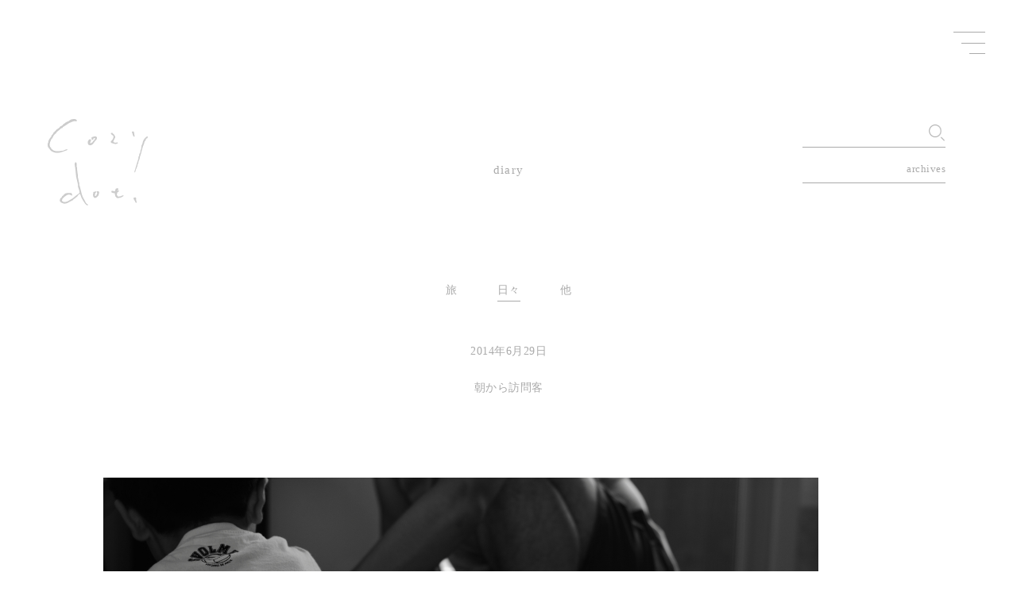

--- FILE ---
content_type: text/html; charset=UTF-8
request_url: http://cozydot.main.jp/2014/06/790/
body_size: 8097
content:
<!DOCTYPE html>
<html class="no-js desktop landscape" lang=""><head>
		<meta http-equiv="Content-Type" content="text/html; charset=UTF-8">
        <meta http-equiv="X-UA-Compatible" content="IE=edge, chrome=1">
        <meta name="format-detection" content="telephone=no">
		<meta http-equiv="content-language" content="ja">
                <title>朝から訪問客 | cozy dot.</title>
		        <!-- Viewport -->
        <meta name="viewport" content="width=device-width, initial-scale=1.0">
		<link rel="icon" sizes="16x16 32x32 48x48" href="/favicon.ico" />
        
        <!-- OGP -->
		<meta property="og:type" content="article">
<meta property="og:description" content="早朝、町内の防災訓練に参加し、 家に帰ってくると甥っ子が遊びにきてました。 この歳になってもレゴって、面白いですね。">
<meta property="og:title" content="朝から訪問客 | cozy dot.">
<meta property="og:url" content="http://cozydot.main.jp/2014/06/790/">
        <meta property="og:site_name" content="cozy dot.">
        <meta property="og:image" content="http://cozydot.main.jp/wordpress/wp-content/themes/cozydot/assets/img/ogp.jpg">
		
        <meta name="twitter:card" content="summary_large_image" />
		<meta name="twitter:description" content="早朝、町内の防災訓練に参加し、 家に帰ってくると甥っ子が遊びにきてました。 この歳になってもレゴって、面白いですね。">
<meta name="twitter:title" content="朝から訪問客 | cozy dot.">
        <meta name="twitter:image" content="http://cozydot.main.jp/wordpress/wp-content/themes/cozydot/assets/img/ogp.jpg">
        
        <!-- CSS -->
        <link rel="stylesheet" type="text/css" href="http://cozydot.main.jp/wordpress/wp-content/themes/cozydot/assets/css/common.css?200903" media="print,screen">
		<link rel="stylesheet" type="text/css" href="http://cozydot.main.jp/wordpress/wp-content/themes/cozydot/assets/css/style.css?200903" media="print,screen">
		<link rel="stylesheet" type="text/css" href="http://cozydot.main.jp/wordpress/wp-content/themes/cozydot/assets/css/slick.css" media="print,screen">
		<link rel="stylesheet" type="text/css" href="http://cozydot.main.jp/wordpress/wp-content/themes/cozydot/assets/css/slick-theme.css" media="print,screen">

<!-- All In One SEO Pack 3.6.2[341,375] -->
<script type="application/ld+json" class="aioseop-schema">{"@context":"https://schema.org","@graph":[{"@type":"Organization","@id":"http://cozydot.main.jp/#organization","url":"http://cozydot.main.jp/","name":"cozy dot.","sameAs":[]},{"@type":"WebSite","@id":"http://cozydot.main.jp/#website","url":"http://cozydot.main.jp/","name":"cozy dot.","publisher":{"@id":"http://cozydot.main.jp/#organization"},"potentialAction":{"@type":"SearchAction","target":"http://cozydot.main.jp/?s={search_term_string}","query-input":"required name=search_term_string"}},{"@type":"WebPage","@id":"http://cozydot.main.jp/2014/06/790/#webpage","url":"http://cozydot.main.jp/2014/06/790/","inLanguage":"ja","name":"朝から訪問客","isPartOf":{"@id":"http://cozydot.main.jp/#website"},"breadcrumb":{"@id":"http://cozydot.main.jp/2014/06/790/#breadcrumblist"},"datePublished":"2014-06-29T14:44:31+09:00","dateModified":"2014-06-29T14:44:31+09:00"},{"@type":"Article","@id":"http://cozydot.main.jp/2014/06/790/#article","isPartOf":{"@id":"http://cozydot.main.jp/2014/06/790/#webpage"},"author":{"@id":"http://cozydot.main.jp/author/coji/#author"},"headline":"朝から訪問客","datePublished":"2014-06-29T14:44:31+09:00","dateModified":"2014-06-29T14:44:31+09:00","commentCount":0,"mainEntityOfPage":{"@id":"http://cozydot.main.jp/2014/06/790/#webpage"},"publisher":{"@id":"http://cozydot.main.jp/#organization"},"articleSection":"日々"},{"@type":"Person","@id":"http://cozydot.main.jp/author/coji/#author","name":"coji","sameAs":[],"image":{"@type":"ImageObject","@id":"http://cozydot.main.jp/#personlogo","url":"http://0.gravatar.com/avatar/345dda9b607749c1419887fcf257a7e6?s=96&d=mm&r=g","width":96,"height":96,"caption":"coji"}},{"@type":"BreadcrumbList","@id":"http://cozydot.main.jp/2014/06/790/#breadcrumblist","itemListElement":[{"@type":"ListItem","position":1,"item":{"@type":"WebPage","@id":"http://cozydot.main.jp/","url":"http://cozydot.main.jp/","name":"cozy dot. | photographer"}},{"@type":"ListItem","position":2,"item":{"@type":"WebPage","@id":"http://cozydot.main.jp/2014/06/790/","url":"http://cozydot.main.jp/2014/06/790/","name":"朝から訪問客"}}]}]}</script>
<link rel="canonical" href="http://cozydot.main.jp/2014/06/790/" />
<!-- All In One SEO Pack -->
<link rel='dns-prefetch' href='//s.w.org' />
<link rel="alternate" type="application/rss+xml" title="cozy dot. &raquo; 朝から訪問客 のコメントのフィード" href="http://cozydot.main.jp/2014/06/790/feed/" />
		<script type="text/javascript">
			window._wpemojiSettings = {"baseUrl":"https:\/\/s.w.org\/images\/core\/emoji\/13.0.0\/72x72\/","ext":".png","svgUrl":"https:\/\/s.w.org\/images\/core\/emoji\/13.0.0\/svg\/","svgExt":".svg","source":{"concatemoji":"http:\/\/cozydot.main.jp\/wordpress\/wp-includes\/js\/wp-emoji-release.min.js?ver=5.5.17"}};
			!function(e,a,t){var n,r,o,i=a.createElement("canvas"),p=i.getContext&&i.getContext("2d");function s(e,t){var a=String.fromCharCode;p.clearRect(0,0,i.width,i.height),p.fillText(a.apply(this,e),0,0);e=i.toDataURL();return p.clearRect(0,0,i.width,i.height),p.fillText(a.apply(this,t),0,0),e===i.toDataURL()}function c(e){var t=a.createElement("script");t.src=e,t.defer=t.type="text/javascript",a.getElementsByTagName("head")[0].appendChild(t)}for(o=Array("flag","emoji"),t.supports={everything:!0,everythingExceptFlag:!0},r=0;r<o.length;r++)t.supports[o[r]]=function(e){if(!p||!p.fillText)return!1;switch(p.textBaseline="top",p.font="600 32px Arial",e){case"flag":return s([127987,65039,8205,9895,65039],[127987,65039,8203,9895,65039])?!1:!s([55356,56826,55356,56819],[55356,56826,8203,55356,56819])&&!s([55356,57332,56128,56423,56128,56418,56128,56421,56128,56430,56128,56423,56128,56447],[55356,57332,8203,56128,56423,8203,56128,56418,8203,56128,56421,8203,56128,56430,8203,56128,56423,8203,56128,56447]);case"emoji":return!s([55357,56424,8205,55356,57212],[55357,56424,8203,55356,57212])}return!1}(o[r]),t.supports.everything=t.supports.everything&&t.supports[o[r]],"flag"!==o[r]&&(t.supports.everythingExceptFlag=t.supports.everythingExceptFlag&&t.supports[o[r]]);t.supports.everythingExceptFlag=t.supports.everythingExceptFlag&&!t.supports.flag,t.DOMReady=!1,t.readyCallback=function(){t.DOMReady=!0},t.supports.everything||(n=function(){t.readyCallback()},a.addEventListener?(a.addEventListener("DOMContentLoaded",n,!1),e.addEventListener("load",n,!1)):(e.attachEvent("onload",n),a.attachEvent("onreadystatechange",function(){"complete"===a.readyState&&t.readyCallback()})),(n=t.source||{}).concatemoji?c(n.concatemoji):n.wpemoji&&n.twemoji&&(c(n.twemoji),c(n.wpemoji)))}(window,document,window._wpemojiSettings);
		</script>
		<style type="text/css">
img.wp-smiley,
img.emoji {
	display: inline !important;
	border: none !important;
	box-shadow: none !important;
	height: 1em !important;
	width: 1em !important;
	margin: 0 .07em !important;
	vertical-align: -0.1em !important;
	background: none !important;
	padding: 0 !important;
}
</style>
	<link rel='stylesheet' id='wp-block-library-css'  href='http://cozydot.main.jp/wordpress/wp-includes/css/dist/block-library/style.min.css?ver=5.5.17' type='text/css' media='all' />
<script type='text/javascript' src='http://cozydot.main.jp/wordpress/wp-includes/js/jquery/jquery.js?ver=1.12.4-wp' id='jquery-core-js'></script>
<link rel="https://api.w.org/" href="http://cozydot.main.jp/wp-json/" /><link rel="alternate" type="application/json" href="http://cozydot.main.jp/wp-json/wp/v2/posts/790" /><link rel="EditURI" type="application/rsd+xml" title="RSD" href="http://cozydot.main.jp/wordpress/xmlrpc.php?rsd" />
<link rel="wlwmanifest" type="application/wlwmanifest+xml" href="http://cozydot.main.jp/wordpress/wp-includes/wlwmanifest.xml" /> 
<link rel='prev' title='前の投稿' href='http://cozydot.main.jp/2014/06/789/' />
<link rel='next' title='キャッスルロック' href='http://cozydot.main.jp/2014/06/791/' />
<meta name="generator" content="WordPress 5.5.17" />
<link rel='shortlink' href='http://cozydot.main.jp/?p=790' />
<link rel="alternate" type="application/json+oembed" href="http://cozydot.main.jp/wp-json/oembed/1.0/embed?url=http%3A%2F%2Fcozydot.main.jp%2F2014%2F06%2F790%2F" />
<link rel="alternate" type="text/xml+oembed" href="http://cozydot.main.jp/wp-json/oembed/1.0/embed?url=http%3A%2F%2Fcozydot.main.jp%2F2014%2F06%2F790%2F&#038;format=xml" />
	
<!-- Global site tag (gtag.js) - Google Analytics -->
<script async src="https://www.googletagmanager.com/gtag/js?id=UA-176413060-1"></script>
<script>
  window.dataLayer = window.dataLayer || [];
  function gtag(){dataLayer.push(arguments);}
  gtag('js', new Date());

  gtag('config', 'UA-176413060-1');
</script>
</head>
    		
<body class="post-template-default single single-post postid-790 single-format-standard tax_">
	
<div id="loading"></div>

<header>
	<div class="btn_humberger_box btn_open">
		<div id="btn_gNavi" class="btn_humberger" data-target="globalNav"><span></span><span></span><span></span></div>
	</div>
	<div class="header-inner">
		<div class="navi_list">
			<nav class="gloval_nav">
				<div id="nav01" class="accordion_one">
					<div class="accordion_header"><a href="http://cozydot.main.jp/portfolio/">portfolio</a><span class="sub_menu_open sub_menu_link"></span></div>
					<div class="accordion_inner">
					  <ul class="sub_menu">
							<li id="nav01_1"><a href="http://cozydot.main.jp/portfolio_cat/person/">人</a></li>
							<li id="nav01_2"><a href="http://cozydot.main.jp/portfolio_cat/building/">建</a></li>
							<li id="nav01_3"><a href="http://cozydot.main.jp/portfolio_cat/other/">他</a></li>
						</ul>
					</div>
				  </div>

				  <div id="nav02" class="accordion_one">
					<div class="accordion_header"><a href="http://cozydot.main.jp/diary/">diary</a><span class="sub_menu_open sub_menu_link"></span></div>
					<div class="accordion_inner">
					  <ul class="sub_menu">
							<li id="nav02_1"><a href="http://cozydot.main.jp/category/Journey/">旅</a></li>
							<li id="nav02_2"><a href="http://cozydot.main.jp/category/days/">日々</a></li>
							<li id="nav02_3"><a href="http://cozydot.main.jp/category/other/">他</a></li>
						</ul>
					</div>
				  </div>

				  <div id="nav03" class="accordion_one">
					<div class="accordion_header"><span class="sub_menu_open">profile<span class="sub_menu_link"></span></span></div>
					<div class="accordion_inner">
					  <div class="sub_menu">
							<p>休⽇に写真を撮っています。ブログには、僕の⽇常と趣味の写真を綴っています。本業の傍ら撮影の仕事も受けることがあります。<br>（本業ではない為、相談下さい。）<br>（A photograph and a diary by @coji_n）</p>
							<a href="m&#97;i&#108;t&#111;:&#99;o&#122;y&#100;o&#116;&#49;&#49;7@&#103;&#109;&#97;i&#108;.c&#111;&#109;" class="link_mail"><span class="ico"><svg version="1.1" id="ico_mail" xmlns="http://www.w3.org/2000/svg" xmlns:xlink="http://www.w3.org/1999/xlink" x="0px"
	 y="0px" viewBox="0 0 19.7 15" style="enable-background:new 0 0 19.7 15;" xml:space="preserve">
<path class="st0" d="M16.5,0H3.2C1.4,0,0,1.4,0,3.2v8.7C0,13.6,1.4,15,3.2,15h13.4c0.7,0,1.4-0.2,1.9-0.6c0,0,0,0,0.1,0
	c0,0,0,0,0-0.1c0.7-0.6,1.2-1.5,1.2-2.4V3.2C19.7,1.4,18.3,0,16.5,0z M9.7,7L4,2.1h11.8L9.7,7z M2.1,3.4L6,6.7l-3.9,4.7V3.4z M7.7,8
	L9,9.2c0.2,0.2,0.4,0.3,0.7,0.3c0.2,0,0.5-0.1,0.7-0.2L11.9,8c0,0,0,0.1,0.1,0.1l3.9,4.8H3.7L7.7,8z M13.6,6.7c0,0-0.1-0.1-0.1-0.1
	l4-3.2v8.1L13.6,6.7z"/>
</svg></span><span class="txt">mail address</span></a>

						</div>
					</div>
				  </div>
			</nav>
			
		</div>
			<ul class="sns_list">
				<li class="instagram"><a href="https://www.instagram.com/coji_n/" target="_blank"><svg version="1.1" xmlns="http://www.w3.org/2000/svg" xmlns:xlink="http://www.w3.org/1999/xlink" x="0px"
	 y="0px" viewBox="0 0 15 15" style="enable-background:new 0 0 15 15;" xml:space="preserve">
<g id="XMLID_251_">
	<g id="XMLID_252_">
		<path id="XMLID_258_" class="st0" d="M10.6,15H4.4C2,15,0,13,0,10.6V4.4C0,2,2,0,4.4,0h6.2C13,0,15,2,15,4.4v6.2
			C15,13,13,15,10.6,15z M4.4,1.4c-1.6,0-3,1.3-3,3v6.2c0,1.6,1.3,3,3,3h6.2c1.6,0,3-1.3,3-3V4.4c0-1.6-1.3-3-3-3H4.4z"/>
		<path id="XMLID_257_" class="st0" d="M12.4,3.5c0,0.5-0.4,0.9-0.9,0.9c-0.5,0-0.9-0.4-0.9-0.9c0-0.5,0.4-0.9,0.9-0.9
			C12,2.6,12.4,3,12.4,3.5z"/>
		<path id="XMLID_253_" class="st0" d="M7.5,11.4c-2.1,0-3.9-1.7-3.9-3.9s1.7-3.9,3.9-3.9c2.1,0,3.9,1.7,3.9,3.9S9.6,11.4,7.5,11.4z
			 M7.5,5C6.1,5,5,6.1,5,7.5S6.1,10,7.5,10S10,8.9,10,7.5S8.9,5,7.5,5z"/>
	</g>
</g>
</svg></a></li>
				<li class="tumblr"><a href="https://coji0117.tumblr.com/" target="_blank"><svg version="1.1" xmlns="http://www.w3.org/2000/svg" xmlns:xlink="http://www.w3.org/1999/xlink" x="0px"
	 y="0px" viewBox="0 0 8.8 15" style="enable-background:new 0 0 8.8 15;" xml:space="preserve">
<path class="st0" d="M6.8,12.3c-1.2,0-1.5-0.9-1.5-1.5V6.4h2.9V3.8H5.4V0H3.1C3.1,0,3,0,3,0.1c-0.1,1.2-0.7,3.2-3,4v2.2h1.8V11
	c0,1.7,1,4.1,4.4,4c1.1,0,2.4-0.5,2.6-0.9L8,12C7.7,12.2,7.3,12.3,6.8,12.3L6.8,12.3z"/>
</svg></a></li>
				<li class="mail"><a href="m&#97;i&#108;t&#111;:&#99;o&#122;y&#100;o&#116;&#49;&#49;7@&#103;&#109;&#97;i&#108;.c&#111;&#109;"><svg version="1.1" xmlns="http://www.w3.org/2000/svg" xmlns:xlink="http://www.w3.org/1999/xlink" x="0px"
	 y="0px" viewBox="0 0 19.7 15" style="enable-background:new 0 0 19.7 15;" xml:space="preserve">
<path class="st0" d="M16.5,0H3.2C1.4,0,0,1.4,0,3.2v8.7C0,13.6,1.4,15,3.2,15h13.4c0.7,0,1.4-0.2,1.9-0.6c0,0,0,0,0.1,0
	c0,0,0,0,0-0.1c0.7-0.6,1.2-1.5,1.2-2.4V3.2C19.7,1.4,18.3,0,16.5,0z M9.7,7L4,2.1h11.8L9.7,7z M2.1,3.4L6,6.7l-3.9,4.7V3.4z M7.7,8
	L9,9.2c0.2,0.2,0.4,0.3,0.7,0.3c0.2,0,0.5-0.1,0.7-0.2L11.9,8c0,0,0,0.1,0.1,0.1l3.9,4.8H3.7L7.7,8z M13.6,6.7c0,0-0.1-0.1-0.1-0.1
	l4-3.2v8.1L13.6,6.7z"/>
</svg></a></li>
			</ul>
	</div>
</header>             <main class="page_main archive clearfix">
	<div class="common_logo"><a href="http://cozydot.main.jp/"><img alt="cozy dot." src="http://cozydot.main.jp/wordpress/wp-content/themes/cozydot/assets/img/header_logo.svg"></a></div>
	
	<div class="diary_func">
		<div class="search">
			<form role="search" method="get" id="search" class="siteSearch" action="http://cozydot.main.jp/">
			  <input type="text" name="s" id="SearchInput" class="searchfield" value="">
			  <input type="hidden" value="post" name="post_type" id="post_type">
			  <input type="image" src="http://cozydot.main.jp/wordpress/wp-content/themes/cozydot/assets/img/ico_search.png" name="btng" id="searchsubmit" value="検索する" class="searchsubmit" accesskey="f">
			</form>
		</div>
		<div class="monthly">
			<select name="sources" id="sources" class="custom-select sources" placeholder="archives" onChange='document.location.href=this.options[this.selectedIndex].value;'>
				<option value="">archives</option>
					<option value='http://cozydot.main.jp/date/2026/01/'> 2026年1月 </option>
	<option value='http://cozydot.main.jp/date/2025/12/'> 2025年12月 </option>
	<option value='http://cozydot.main.jp/date/2025/11/'> 2025年11月 </option>
	<option value='http://cozydot.main.jp/date/2025/10/'> 2025年10月 </option>
	<option value='http://cozydot.main.jp/date/2025/09/'> 2025年9月 </option>
	<option value='http://cozydot.main.jp/date/2025/08/'> 2025年8月 </option>
	<option value='http://cozydot.main.jp/date/2025/07/'> 2025年7月 </option>
	<option value='http://cozydot.main.jp/date/2025/06/'> 2025年6月 </option>
	<option value='http://cozydot.main.jp/date/2025/05/'> 2025年5月 </option>
	<option value='http://cozydot.main.jp/date/2025/04/'> 2025年4月 </option>
	<option value='http://cozydot.main.jp/date/2025/03/'> 2025年3月 </option>
	<option value='http://cozydot.main.jp/date/2025/02/'> 2025年2月 </option>
	<option value='http://cozydot.main.jp/date/2025/01/'> 2025年1月 </option>
	<option value='http://cozydot.main.jp/date/2024/12/'> 2024年12月 </option>
	<option value='http://cozydot.main.jp/date/2024/11/'> 2024年11月 </option>
	<option value='http://cozydot.main.jp/date/2024/10/'> 2024年10月 </option>
	<option value='http://cozydot.main.jp/date/2024/09/'> 2024年9月 </option>
	<option value='http://cozydot.main.jp/date/2024/08/'> 2024年8月 </option>
	<option value='http://cozydot.main.jp/date/2024/07/'> 2024年7月 </option>
	<option value='http://cozydot.main.jp/date/2024/06/'> 2024年6月 </option>
	<option value='http://cozydot.main.jp/date/2024/05/'> 2024年5月 </option>
	<option value='http://cozydot.main.jp/date/2024/04/'> 2024年4月 </option>
	<option value='http://cozydot.main.jp/date/2024/03/'> 2024年3月 </option>
	<option value='http://cozydot.main.jp/date/2024/02/'> 2024年2月 </option>
	<option value='http://cozydot.main.jp/date/2024/01/'> 2024年1月 </option>
	<option value='http://cozydot.main.jp/date/2023/12/'> 2023年12月 </option>
	<option value='http://cozydot.main.jp/date/2023/11/'> 2023年11月 </option>
	<option value='http://cozydot.main.jp/date/2023/10/'> 2023年10月 </option>
	<option value='http://cozydot.main.jp/date/2023/09/'> 2023年9月 </option>
	<option value='http://cozydot.main.jp/date/2023/08/'> 2023年8月 </option>
	<option value='http://cozydot.main.jp/date/2023/07/'> 2023年7月 </option>
	<option value='http://cozydot.main.jp/date/2023/06/'> 2023年6月 </option>
	<option value='http://cozydot.main.jp/date/2023/05/'> 2023年5月 </option>
	<option value='http://cozydot.main.jp/date/2023/04/'> 2023年4月 </option>
	<option value='http://cozydot.main.jp/date/2023/03/'> 2023年3月 </option>
	<option value='http://cozydot.main.jp/date/2023/02/'> 2023年2月 </option>
	<option value='http://cozydot.main.jp/date/2023/01/'> 2023年1月 </option>
	<option value='http://cozydot.main.jp/date/2022/12/'> 2022年12月 </option>
	<option value='http://cozydot.main.jp/date/2022/11/'> 2022年11月 </option>
	<option value='http://cozydot.main.jp/date/2022/10/'> 2022年10月 </option>
	<option value='http://cozydot.main.jp/date/2022/09/'> 2022年9月 </option>
	<option value='http://cozydot.main.jp/date/2022/08/'> 2022年8月 </option>
	<option value='http://cozydot.main.jp/date/2022/07/'> 2022年7月 </option>
	<option value='http://cozydot.main.jp/date/2022/06/'> 2022年6月 </option>
	<option value='http://cozydot.main.jp/date/2022/05/'> 2022年5月 </option>
	<option value='http://cozydot.main.jp/date/2022/04/'> 2022年4月 </option>
	<option value='http://cozydot.main.jp/date/2022/03/'> 2022年3月 </option>
	<option value='http://cozydot.main.jp/date/2022/02/'> 2022年2月 </option>
	<option value='http://cozydot.main.jp/date/2022/01/'> 2022年1月 </option>
	<option value='http://cozydot.main.jp/date/2021/12/'> 2021年12月 </option>
	<option value='http://cozydot.main.jp/date/2021/11/'> 2021年11月 </option>
	<option value='http://cozydot.main.jp/date/2021/10/'> 2021年10月 </option>
	<option value='http://cozydot.main.jp/date/2021/09/'> 2021年9月 </option>
	<option value='http://cozydot.main.jp/date/2021/08/'> 2021年8月 </option>
	<option value='http://cozydot.main.jp/date/2021/07/'> 2021年7月 </option>
	<option value='http://cozydot.main.jp/date/2021/06/'> 2021年6月 </option>
	<option value='http://cozydot.main.jp/date/2021/05/'> 2021年5月 </option>
	<option value='http://cozydot.main.jp/date/2021/04/'> 2021年4月 </option>
	<option value='http://cozydot.main.jp/date/2021/03/'> 2021年3月 </option>
	<option value='http://cozydot.main.jp/date/2021/02/'> 2021年2月 </option>
	<option value='http://cozydot.main.jp/date/2021/01/'> 2021年1月 </option>
	<option value='http://cozydot.main.jp/date/2020/12/'> 2020年12月 </option>
	<option value='http://cozydot.main.jp/date/2020/11/'> 2020年11月 </option>
	<option value='http://cozydot.main.jp/date/2020/10/'> 2020年10月 </option>
	<option value='http://cozydot.main.jp/date/2020/09/'> 2020年9月 </option>
	<option value='http://cozydot.main.jp/date/2020/08/'> 2020年8月 </option>
	<option value='http://cozydot.main.jp/date/2020/07/'> 2020年7月 </option>
	<option value='http://cozydot.main.jp/date/2020/06/'> 2020年6月 </option>
	<option value='http://cozydot.main.jp/date/2020/05/'> 2020年5月 </option>
	<option value='http://cozydot.main.jp/date/2020/04/'> 2020年4月 </option>
	<option value='http://cozydot.main.jp/date/2020/03/'> 2020年3月 </option>
	<option value='http://cozydot.main.jp/date/2020/02/'> 2020年2月 </option>
	<option value='http://cozydot.main.jp/date/2020/01/'> 2020年1月 </option>
	<option value='http://cozydot.main.jp/date/2019/12/'> 2019年12月 </option>
	<option value='http://cozydot.main.jp/date/2019/11/'> 2019年11月 </option>
	<option value='http://cozydot.main.jp/date/2019/10/'> 2019年10月 </option>
	<option value='http://cozydot.main.jp/date/2019/09/'> 2019年9月 </option>
	<option value='http://cozydot.main.jp/date/2019/08/'> 2019年8月 </option>
	<option value='http://cozydot.main.jp/date/2019/07/'> 2019年7月 </option>
	<option value='http://cozydot.main.jp/date/2019/06/'> 2019年6月 </option>
	<option value='http://cozydot.main.jp/date/2019/05/'> 2019年5月 </option>
	<option value='http://cozydot.main.jp/date/2019/04/'> 2019年4月 </option>
	<option value='http://cozydot.main.jp/date/2019/03/'> 2019年3月 </option>
	<option value='http://cozydot.main.jp/date/2019/02/'> 2019年2月 </option>
	<option value='http://cozydot.main.jp/date/2019/01/'> 2019年1月 </option>
	<option value='http://cozydot.main.jp/date/2018/12/'> 2018年12月 </option>
	<option value='http://cozydot.main.jp/date/2018/11/'> 2018年11月 </option>
	<option value='http://cozydot.main.jp/date/2018/10/'> 2018年10月 </option>
	<option value='http://cozydot.main.jp/date/2018/09/'> 2018年9月 </option>
	<option value='http://cozydot.main.jp/date/2018/08/'> 2018年8月 </option>
	<option value='http://cozydot.main.jp/date/2018/07/'> 2018年7月 </option>
	<option value='http://cozydot.main.jp/date/2018/06/'> 2018年6月 </option>
	<option value='http://cozydot.main.jp/date/2018/05/'> 2018年5月 </option>
	<option value='http://cozydot.main.jp/date/2018/04/'> 2018年4月 </option>
	<option value='http://cozydot.main.jp/date/2018/03/'> 2018年3月 </option>
	<option value='http://cozydot.main.jp/date/2018/02/'> 2018年2月 </option>
	<option value='http://cozydot.main.jp/date/2018/01/'> 2018年1月 </option>
	<option value='http://cozydot.main.jp/date/2017/12/'> 2017年12月 </option>
	<option value='http://cozydot.main.jp/date/2017/11/'> 2017年11月 </option>
	<option value='http://cozydot.main.jp/date/2017/10/'> 2017年10月 </option>
	<option value='http://cozydot.main.jp/date/2017/09/'> 2017年9月 </option>
	<option value='http://cozydot.main.jp/date/2017/08/'> 2017年8月 </option>
	<option value='http://cozydot.main.jp/date/2017/07/'> 2017年7月 </option>
	<option value='http://cozydot.main.jp/date/2017/06/'> 2017年6月 </option>
	<option value='http://cozydot.main.jp/date/2017/05/'> 2017年5月 </option>
	<option value='http://cozydot.main.jp/date/2017/04/'> 2017年4月 </option>
	<option value='http://cozydot.main.jp/date/2017/03/'> 2017年3月 </option>
	<option value='http://cozydot.main.jp/date/2017/02/'> 2017年2月 </option>
	<option value='http://cozydot.main.jp/date/2017/01/'> 2017年1月 </option>
	<option value='http://cozydot.main.jp/date/2016/12/'> 2016年12月 </option>
	<option value='http://cozydot.main.jp/date/2016/11/'> 2016年11月 </option>
	<option value='http://cozydot.main.jp/date/2016/10/'> 2016年10月 </option>
	<option value='http://cozydot.main.jp/date/2016/09/'> 2016年9月 </option>
	<option value='http://cozydot.main.jp/date/2016/08/'> 2016年8月 </option>
	<option value='http://cozydot.main.jp/date/2016/07/'> 2016年7月 </option>
	<option value='http://cozydot.main.jp/date/2016/06/'> 2016年6月 </option>
	<option value='http://cozydot.main.jp/date/2016/05/'> 2016年5月 </option>
	<option value='http://cozydot.main.jp/date/2016/04/'> 2016年4月 </option>
	<option value='http://cozydot.main.jp/date/2016/03/'> 2016年3月 </option>
	<option value='http://cozydot.main.jp/date/2016/02/'> 2016年2月 </option>
	<option value='http://cozydot.main.jp/date/2016/01/'> 2016年1月 </option>
	<option value='http://cozydot.main.jp/date/2015/12/'> 2015年12月 </option>
	<option value='http://cozydot.main.jp/date/2015/11/'> 2015年11月 </option>
	<option value='http://cozydot.main.jp/date/2015/10/'> 2015年10月 </option>
	<option value='http://cozydot.main.jp/date/2015/09/'> 2015年9月 </option>
	<option value='http://cozydot.main.jp/date/2015/08/'> 2015年8月 </option>
	<option value='http://cozydot.main.jp/date/2015/07/'> 2015年7月 </option>
	<option value='http://cozydot.main.jp/date/2015/06/'> 2015年6月 </option>
	<option value='http://cozydot.main.jp/date/2015/05/'> 2015年5月 </option>
	<option value='http://cozydot.main.jp/date/2015/04/'> 2015年4月 </option>
	<option value='http://cozydot.main.jp/date/2015/03/'> 2015年3月 </option>
	<option value='http://cozydot.main.jp/date/2015/02/'> 2015年2月 </option>
	<option value='http://cozydot.main.jp/date/2015/01/'> 2015年1月 </option>
	<option value='http://cozydot.main.jp/date/2014/12/'> 2014年12月 </option>
	<option value='http://cozydot.main.jp/date/2014/11/'> 2014年11月 </option>
	<option value='http://cozydot.main.jp/date/2014/10/'> 2014年10月 </option>
	<option value='http://cozydot.main.jp/date/2014/09/'> 2014年9月 </option>
	<option value='http://cozydot.main.jp/date/2014/08/'> 2014年8月 </option>
	<option value='http://cozydot.main.jp/date/2014/07/'> 2014年7月 </option>
	<option value='http://cozydot.main.jp/date/2014/06/'> 2014年6月 </option>
	<option value='http://cozydot.main.jp/date/2014/05/'> 2014年5月 </option>
	<option value='http://cozydot.main.jp/date/2014/04/'> 2014年4月 </option>
	<option value='http://cozydot.main.jp/date/2014/03/'> 2014年3月 </option>
	<option value='http://cozydot.main.jp/date/2014/02/'> 2014年2月 </option>
	<option value='http://cozydot.main.jp/date/2014/01/'> 2014年1月 </option>
	<option value='http://cozydot.main.jp/date/2013/12/'> 2013年12月 </option>
	<option value='http://cozydot.main.jp/date/2013/11/'> 2013年11月 </option>
	<option value='http://cozydot.main.jp/date/2013/10/'> 2013年10月 </option>
	<option value='http://cozydot.main.jp/date/2013/09/'> 2013年9月 </option>
	<option value='http://cozydot.main.jp/date/2013/08/'> 2013年8月 </option>
	<option value='http://cozydot.main.jp/date/2013/07/'> 2013年7月 </option>
	<option value='http://cozydot.main.jp/date/2013/06/'> 2013年6月 </option>
	<option value='http://cozydot.main.jp/date/2013/05/'> 2013年5月 </option>
	<option value='http://cozydot.main.jp/date/2013/04/'> 2013年4月 </option>
	<option value='http://cozydot.main.jp/date/2013/03/'> 2013年3月 </option>
	<option value='http://cozydot.main.jp/date/2013/02/'> 2013年2月 </option>
	<option value='http://cozydot.main.jp/date/2013/01/'> 2013年1月 </option>
	<option value='http://cozydot.main.jp/date/2012/12/'> 2012年12月 </option>
	<option value='http://cozydot.main.jp/date/2012/11/'> 2012年11月 </option>
	<option value='http://cozydot.main.jp/date/2012/10/'> 2012年10月 </option>
	<option value='http://cozydot.main.jp/date/2012/09/'> 2012年9月 </option>
	<option value='http://cozydot.main.jp/date/2012/08/'> 2012年8月 </option>
	<option value='http://cozydot.main.jp/date/2012/07/'> 2012年7月 </option>
	<option value='http://cozydot.main.jp/date/2012/06/'> 2012年6月 </option>
	<option value='http://cozydot.main.jp/date/2012/05/'> 2012年5月 </option>
	<option value='http://cozydot.main.jp/date/2012/03/'> 2012年3月 </option>
	<option value='http://cozydot.main.jp/date/2012/02/'> 2012年2月 </option>
			</select>
		</div>
	</div>
	
	<div class="contents_ttl"><a href="http://cozydot.main.jp/diary/">diary</a></div>
	<ul class="link_category days">
		<li id="diary_cat01"><a href="http://cozydot.main.jp/category/Journey/">旅</a></li>
		<li id="diary_cat02"><a href="http://cozydot.main.jp/category/days/">日々</a></li>
		<li id="diary_cat03"><a href="http://cozydot.main.jp/category/other/">他</a></li>
	</ul>	
	<article class="entry-body">
		<time datetime="2015-05-17 19:00">2014年6月29日</time>
		<h1>朝から訪問客</h1>
		<div class="entry-content">

			<div data-content-name="banana">
<div class="petit-paragraph" data-layout="1">
<div class="petit-images" data-images-layout="1" data-images-align="2" data-images-width="6" data-width-size="900">
<div class="petit-images__item" style="width: 900px;">
<img src="http://cozydot.main.jp/wp-content/uploads/2019/07/img_fe2a708cf7211c53df2cab21212c932e.jpg"><p class="petit-images__caption"></p>
</div>
</div>
<div class="petit-text" data-text-align="2">早朝、町内の防災訓練に参加し、
家に帰ってくると甥っ子が遊びにきてました。
この歳になってもレゴって、面白いですね。</div>
</div>
</div>
			
						
		<footer class="entry-footer">
			<span class="cat-links">Posted in <a href="http://cozydot.main.jp/category/days/" rel="category tag">日々</a></span>
		</footer>

	
		</div>
	</article>
	
	<nav class="blog_post_nav">
		<div class="blog_post_np">
				<a href="http://cozydot.main.jp/2014/06/789/" rel="prev"><svg version="1.1" xmlns="http://www.w3.org/2000/svg" xmlns:xlink="http://www.w3.org/1999/xlink" x="0px"
	 y="0px" viewBox="0 0 26.2 20.7" style="enable-background:new 0 0 26.2 20.7;" xml:space="preserve"><g><polyline id="XMLID_314_" class="st0" points="10.7,20.4 0.7,10.4 10.7,0.4 	"/><line class="st0" x1="0.7" y1="10.4" x2="26.2" y2="10.4"/></g></svg></a>						<a href="http://cozydot.main.jp/2014/06/791/" rel="next"><svg version="1.1" xmlns="http://www.w3.org/2000/svg" xmlns:xlink="http://www.w3.org/1999/xlink" x="0px"
			 y="0px" viewBox="0 0 26.2 20.7" style="enable-background:new 0 0 26.2 20.7;" xml:space="preserve"><g><polyline id="XMLID_313_" class="st0" points="15.5,0.4 25.5,10.4 15.5,20.4 	"/><line class="st0" x1="25.5" y1="10.4" x2="0" y2="10.4"/></g></svg></a>				</div>
		<div class="blog_list">
			<a href="http://cozydot.main.jp/diary/">list<br>
			<span><svg version="1.1"  xmlns="http://www.w3.org/2000/svg" xmlns:xlink="http://www.w3.org/1999/xlink" x="0px"
	 y="0px" viewBox="0 0 46.7 20.7" style="enable-background:new 0 0 46.7 20.7;" xml:space="preserve">
<g>
	<polyline id="XMLID_310_" class="st0" points="10.7,20.4 0.7,10.4 10.7,0.4 	"/>
	<path class="st0" d="M0.7,10.4h40.6c2.7,0,4.9,2.2,4.9,4.9v0c0,2.7-2.2,4.9-4.9,4.9h-5.7"/>
</g>
</svg></span></a>

		</div>
	</nav>
	
</main>

<footer>
	<div class="copyrights">&copy; Cozy dot.</div>
</footer>

<script type="text/javascript" src="http://cozydot.main.jp/wordpress/wp-content/themes/cozydot/assets/js/jquery.min.js"></script>
<script type="text/javascript" src="http://cozydot.main.jp/wordpress/wp-content/themes/cozydot/assets/js/lottie.min.js"></script>
<script type="text/javascript" src="http://cozydot.main.jp/wordpress/wp-content/themes/cozydot/assets/js/TweenMax.min.js"></script>
<script type="text/javascript" src="http://cozydot.main.jp/wordpress/wp-content/themes/cozydot/assets/js/ScrollMagic.js"></script>
<script type="text/javascript" src="http://cozydot.main.jp/wordpress/wp-content/themes/cozydot/assets/js/jquery.easing.1.3.js"></script>
<script type="text/javascript" src="http://cozydot.main.jp/wordpress/wp-content/themes/cozydot/assets/js/slick.min.js"></script>
<script type="text/javascript" src="http://cozydot.main.jp/wordpress/wp-content/themes/cozydot/assets/js/jquery.autopager-1.0.0.js"></script>
<script type="text/javascript" src="http://cozydot.main.jp/wordpress/wp-content/themes/cozydot/assets/js/function.js"></script>

<script type="text/javascript">
	jQuery(function($){
		$('.top_main_ph').slick({
		  dots: true,
		  infinite: true,
		  speed: 2000,
		  autoplay: true,
			autoplaySpeed:5000,
			arrows:true,
			dots:false,
			pauseOnHover:false,
		  cssEase: 'ease',
			fade: true,
		});
	});
	
	jQuery(function($){
		$('.blog_recommend_list').slick({
		  dots: false,
			arrows:true,
		  infinite: true,
		  speed: 600,
			slidesToShow:2,
			slidesToScroll: 1,
		});
	});
	
	  var maxpage = 0;  // 最大ページ数取得
	  $('#loading_blog').css('display', 'none');　// ローディング画像は一旦消す。
	  $.autopager({
		content: '#article-list',// 読み込むコンテンツ
		link: '#next a', // 次ページへのリンク
		autoLoad: false,// スクロールの自動読込み解除

		start: function(current, next){
		  $('#loading_blog').css('display', 'block');
		  $('#next a').css('display', 'none');
		},

		load: function(current, next){
			$('#loading_blog').css('display', 'none');
			$('#next a').css('display', 'block');
			if( current.page >= maxpage ){ //最後のページ
				$('#next a').hide(); //次ページのリンクを隠す
			}
		}
	});

	$('#next a').click(function(){ // 次ページへのリンクボタン
		$.autopager('load'); // 次ページを読み込む
		return false;
	});
	

$(window).load(function() {
if ((navigator.userAgent.indexOf('iPhone') > 0 && navigator.userAgent.indexOf('iPad') == -1) || navigator.userAgent.indexOf('iPod') > 0 || navigator.userAgent.indexOf('Android') > 0) {} else {
	$(".custom-select").each(function() {
	  var classes = $(this).attr("class"),
		  id      = $(this).attr("id"),
		  name    = $(this).attr("name");
	  var template =  '<div class="' + classes + '">';
		  template += '<span class="custom-select-trigger">' + $(this).attr("placeholder") + '</span>';
		  template += '<div class="custom-options">';
		  $(this).find("option").each(function() {
			template += '<a class="custom-option ' + $(this).attr("class") + '" href="' + $(this).attr("value") + '">' + $(this).html() + '</a>';
		  });
	  template += '</div></div>';

	  $(this).wrap('<div class="custom-select-wrapper"></div>');
	  $(this).hide();
	  $(this).after(template);
	});
	$(".custom-option:first-of-type").hover(function() {
	  $(this).parents(".custom-options").addClass("option-hover");
	}, function() {
	  $(this).parents(".custom-options").removeClass("option-hover");
	});
	$(".custom-select-trigger").on("click", function() {
	  $('html').one('click',function() {
		$(".custom-select").removeClass("opened");
	  });
	  $(this).parents(".custom-select").toggleClass("opened");
	  event.stopPropagation();
	});
	$(".custom-option").on("click", function() {
	  $(this).parents(".custom-select-wrapper").find("select").val($(this).data("value"));
	  $(this).parents(".custom-options").find(".custom-option").removeClass("selection");
	  $(this).addClass("selection");
	  $(this).parents(".custom-select").removeClass("opened");
	  $(this).parents(".custom-select").find(".custom-select-trigger").text($(this).text());
	});
}
});

</script>
	
</body>
    
<script type='text/javascript' src='http://cozydot.main.jp/wordpress/wp-includes/js/wp-embed.min.js?ver=5.5.17' id='wp-embed-js'></script>
     
</html>


--- FILE ---
content_type: image/svg+xml
request_url: http://cozydot.main.jp/wordpress/wp-content/themes/cozydot/assets/img/header_logo.svg
body_size: 2100
content:
<svg xmlns="http://www.w3.org/2000/svg" viewBox="0 0 54.52 47.07"><defs><style>.cls-1{fill:#ccc;fill-rule:evenodd;}</style></defs><g id="レイヤー_2" data-name="レイヤー 2"><g id="文字"><path class="cls-1" d="M2,16.22h.25c.64,1.38,3.32,1.47,5,1.09l1.09-.08C9,17,10.21,16.09,11,16.64h-.17c-.37.45-1,.51-1.6.75-1.83.76-4.19,1.51-6.3.51-.46-.22-1.2-.49-1.34-1H1.35c0-.17,0-.16-.09-.25-.41-.4-.09-.16-.33-.59L.67,16v-.34c-.07-.1-.35-.12-.42-.25A5.9,5.9,0,0,1,0,13.11H.25c0-1.74,1.08-2.66,1.77-3.69V8.91c0-.08.35-.16.42-.25a5.23,5.23,0,0,0,.92-1.51h.25A.61.61,0,0,1,4,6.73V6.48h.26c.3-.83,1.36-1.18,2-1.68.17-.14.26-.46.42-.59.41-.34.93-.43,1.35-.76.16-.13.25-.45.42-.59C9,2.49,9.28,2.34,9.66,2c.22-.18,1.36-.79,1.51-.67a6.49,6.49,0,0,1,1.43-1c.93-.41,3.24-.7,3.36.68a1,1,0,0,1-.76.25c-.45-.32-1,0-1.42.08A11.83,11.83,0,0,0,9.66,3.54c-.4.34-.94.49-1.34.84-.1.08-.16.34-.25.42-.26.19-.62.13-.84.33a13.35,13.35,0,0,1-2,1.68c-.31.2-.44.63-.67.93s-.52.3-.67.5A15,15,0,0,0,2.94,9.5v.34l-.25.08v.34H2.52c-.15.21-.11.37-.25.58L2,10.93a8.11,8.11,0,0,0-.93,3c0,.1.21,1.09.26,1.18C1.56,15.53,2,15.55,2,16.22Z"/><path class="cls-1" d="M23.38,11c.05.33.3.41.25.67s-.48.76-.5,1.51c.55,0,.62-.29.92-.25V12.7h.25a4.76,4.76,0,0,1,1.1-1.34V11.1h.25a5.65,5.65,0,0,0,.17-.84,3.11,3.11,0,0,0-.84.17c0,.48-.09.75-.51.84-.15.08-.15,0-.42,0A3.65,3.65,0,0,1,23.88,10c.83-.37,3.07-1.37,3,.59-.29.19-.22.56-.42.84-.08.1-.34.15-.42.25-.8.93-1.39,2.61-3.11,2.61-.34-.22-.66-.12-.84-.51a2.24,2.24,0,0,1,.59-2.69A1.34,1.34,0,0,1,23.38,11Z"/><path class="cls-1" d="M38.05,12.68c-.41,0-1,.3-1.26.17-.61,0-.68-.32-1.09-.51A17.42,17.42,0,0,1,36.79,10c0-.46.06-.64-.17-.67-.39-1.14-.9-1.07-1.51-1.85a1.48,1.48,0,0,0-.75.25c0,.42,1.19,1.33,1.51,1.43a3.52,3.52,0,0,1-1.51,2.94c0,.44.13.44.16.84.85.18,2.34,1.07,3.36.34.29-.07.22,0,.34-.26h.08A2.19,2.19,0,0,1,38.05,12.68Z"/><path class="cls-1" d="M47.36,9.48c0-.07-.33-2.11-.38-2.58-.14-.07-.08,0-.16-.1a1.3,1.3,0,0,0-1,.15l0,.33c.13.07.08,0,.15.1.24.44.38,1.67.71,1.94.09.14.2.18.31.29C47.31,9.61,47.22,9.68,47.36,9.48Zm7.13.48c0-.32.08-.29-.12-.44-.7-.32-2.56,2.12-2.54,3a9.06,9.06,0,0,1-.74,2c-.06.58-.13,1.17-.19,1.75,0,.1-.28.55-.34.72-.05.42-.09.84-.14,1.25-.11.19-.43.67-.52.87,0,.37-.08.73-.13,1.09l-.16,0c-.29.48-.15,1.31-.28,1.66-.62,1.7-1.44,4.71-2.13,6.86.06.1,0,.15,0,.34.33-.1.52-.47.68-.77l.06-.58a12.7,12.7,0,0,0,.95-2.34l.09-.84s.24-.08.27-.14c.08-.44.16-.88.23-1.32a12.28,12.28,0,0,0,.72-1.87c0-.09-.11-.23,0-.42.93-2.22,1.22-5.44,2.38-7.59l.09-.75c.19-.28.61-.77.8-1.1l.06-.58c.14-.16.58-.19.72-.34S54.08,10.17,54.49,10Z"/><path class="cls-1" d="M21.85,46.31c0,.53-.1.33,0,.76h-.08c-.36-.35-1-.53-1.26-.93a28.58,28.58,0,0,1-2-3.19c-.38-.69-.57-2.07-1.09-2.35-.18.31-.43.35-.67.59s-.46.76-.76,1a11.29,11.29,0,0,0-1.26,1h-.25v.26c-.32.1-.33.25-.67.33v.26a6.78,6.78,0,0,0-1.18.58c-1.16.51-3,2.13-4.87.93-.36-.23-.55,0-.67-.51H6.81c0-.41-.37-.8-.16-1.26h.16V43.2c.12-.22.51-.32.68-.5s.23-.52.42-.75c.3-.38.77-.35.92-.93.44-.09.4-.32.67-.5.69-.46,2.4-.37,3.36-.34.08.2.19.13.25.25.25.51-.14.58.34.84l-.17.34c-.46-.12-.77-.39-1.26-.51-1.56-.35-2.21,1-3.19,1.26v.26A2,2,0,0,0,7.74,44.3c.19.11.13.18.25.33.6.63,2.1.46,2.86.09a21.12,21.12,0,0,0,5-3.45c.49-.42,1.28-.69,1.51-1.34.15-.46-.67-2.59-.84-3.19V35.65A36.63,36.63,0,0,1,15.05,27c-.08-1-.62-2.58-.09-3.44a.78.78,0,0,1,.42-.08c.61.61.45,1.26.42,2.43.31.38.14,1.18.25,1.77s.26,2.29.42,2.77v1.17c.26.85.39,2.36.68,2.94v1c1.06,2.85,1.18,5.87,2.68,8.06C20.4,44.45,20.73,46.1,21.85,46.31Z"/><path class="cls-1" d="M38.37,42.11a.7.7,0,0,0-.28-.23v-.22h-.22c0-.3,0-.32-.23-.45a6.11,6.11,0,0,0,.23-1.34c.59-.1.63-.46,1-.73a.68.68,0,0,1-.11-.34l-.06,0-.72.11h-.11a1.09,1.09,0,0,1,.05-.17c.1-.18.44-.31.62-.39v-.45c-.16-.24-.41-.2-.67-.34l-.85.34a4.14,4.14,0,0,1-.5,1.46c-.31-.07-1.12-.45-1.34-.34a2.28,2.28,0,0,0-.45.11v.67c.29.07.42.27.67.34l1.12.17c.2.52.12,1.32.45,1.85.18.29.65.52.9.78a4.67,4.67,0,0,0,3.3-1c.1-.19,0-.28.22-.39v-.12c-1,0-1.16.36-1.79.56A10.69,10.69,0,0,1,38.37,42.11ZM26.73,39.39a2.92,2.92,0,0,0,.28,1,5.64,5.64,0,0,0-.56,1.23l-.39.22-.28-.05v-.62a1.44,1.44,0,0,1,.67-1.45v-.34c-.33,0-.54-.11-.72.11a2.14,2.14,0,0,0-.79.11c-.22,1-.52,2.27.23,3s1.86-.17,2.23-.84h.12C27.9,40.9,28.68,38.53,26.73,39.39Zm21.8,6.18c0-.45-.41-1.39-.28-1.46l-.16-.06c0-.42-.06-.69.22-.84-.09-.28-.31-.38-.45-.61a1.72,1.72,0,0,0-1.12.28c0,1,.84,1.26.9,2.18h.22v.28C48.18,45.4,48.2,45.52,48.53,45.57Z"/></g></g></svg>